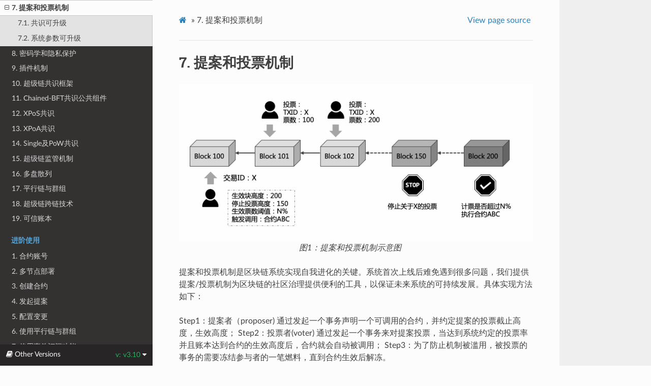

--- FILE ---
content_type: text/html
request_url: https://xuper.baidu.com/n/xuperdoc/v3.10/design_documents/proposal.html
body_size: 6132
content:


<!DOCTYPE html>
<html class="writer-html5" lang="zh-CN" >
<head>
  <meta charset="utf-8" />
  
  <meta name="viewport" content="width=device-width, initial-scale=1.0" />
  
  <title>7. 提案和投票机制 &mdash; xuperchain-doc  文档</title>
  

  
  <link rel="stylesheet" href="../_static/css/theme.css" type="text/css" />
  <link rel="stylesheet" href="../_static/pygments.css" type="text/css" />
  <link rel="stylesheet" href="../_static/theme_overrides.css" type="text/css" />

  
  

  
  

  

  
  <!--[if lt IE 9]>
    <script src="../_static/js/html5shiv.min.js"></script>
  <![endif]-->
  
    
      <script type="text/javascript" id="documentation_options" data-url_root="../" src="../_static/documentation_options.js"></script>
        <script src="../_static/jquery.js"></script>
        <script src="../_static/underscore.js"></script>
        <script src="../_static/doctools.js"></script>
        <script src="../_static/translations.js"></script>
        <script src="../_static/stat.js"></script>
    
    <script type="text/javascript" src="../_static/js/theme.js"></script>

    
    <link rel="index" title="索引" href="../genindex.html" />
    <link rel="search" title="搜索" href="../search.html" />
    <link rel="next" title="8. 密码学和隐私保护" href="crypto.html" />
    <link rel="prev" title="6. 身份认证" href="authentication.html" /> 
</head>

<body class="wy-body-for-nav">

   
  <div class="wy-grid-for-nav">
    
    <nav data-toggle="wy-nav-shift" class="wy-nav-side">
      <div class="wy-side-scroll">
        <div class="wy-side-nav-search" >
          

          
            <a href="../index.html" class="icon icon-home"> xuperchain-doc
          

          
          </a>

          
            
            
              <div class="version">
                3.1
              </div>
            
          

          
<div role="search">
  <form id="rtd-search-form" class="wy-form" action="../search.html" method="get">
    <input type="text" name="q" placeholder="Search docs" />
    <input type="hidden" name="check_keywords" value="yes" />
    <input type="hidden" name="area" value="default" />
  </form>
</div>

          
        </div>

        
        <div class="wy-menu wy-menu-vertical" data-spy="affix" role="navigation" aria-label="main navigation">
          
            
            
              
            
            
              <p class="caption"><span class="caption-text">XuperChain介绍:</span></p>
<ul>
<li class="toctree-l1"><a class="reference internal" href="../introduction/brief.html">1. 简介</a></li>
<li class="toctree-l1"><a class="reference internal" href="../introduction/modules.html">2. 模块</a></li>
<li class="toctree-l1"><a class="reference internal" href="../introduction/datastruct.html">3. 核心数据结构</a></li>
<li class="toctree-l1"><a class="reference internal" href="../introduction/smart_contracts.html">4. 智能合约</a></li>
<li class="toctree-l1"><a class="reference internal" href="../introduction/permission_system.html">5. 权限系统</a></li>
<li class="toctree-l1"><a class="reference internal" href="../introduction/privacy.html">6. 隐私和保密</a></li>
<li class="toctree-l1"><a class="reference internal" href="../introduction/perfomance.html">7. 性能</a></li>
<li class="toctree-l1"><a class="reference internal" href="../introduction/trusted_ledger_intro.html">8. 可信账本</a></li>
<li class="toctree-l1"><a class="reference internal" href="../introduction/summary.html">9. 总结</a></li>
</ul>
<p class="caption"><span class="caption-text">快速入门</span></p>
<ul>
<li class="toctree-l1"><a class="reference internal" href="../quickstart.html">1. XuperChain环境部署</a></li>
<li class="toctree-l1"><a class="reference internal" href="../quickstart.html#basic-operation">2. XuperChain基本操作</a></li>
</ul>
<p class="caption"><span class="caption-text">技术设计文档:</span></p>
<ul class="current">
<li class="toctree-l1"><a class="reference internal" href="XuperModel.html">1. XuperModel</a></li>
<li class="toctree-l1"><a class="reference internal" href="XuperBridge.html">2. XuperBridge</a></li>
<li class="toctree-l1"><a class="reference internal" href="xvm.html">3. XVM虚拟机</a></li>
<li class="toctree-l1"><a class="reference internal" href="permission_model.html">4. 账号权限控制模型</a></li>
<li class="toctree-l1"><a class="reference internal" href="p2p.html">5. 超级链p2p网络</a></li>
<li class="toctree-l1"><a class="reference internal" href="authentication.html">6. 身份认证</a></li>
<li class="toctree-l1 current"><a class="current reference internal" href="#">7. 提案和投票机制</a><ul>
<li class="toctree-l2"><a class="reference internal" href="#id2">7.1. 共识可升级</a></li>
<li class="toctree-l2"><a class="reference internal" href="#id3">7.2. 系统参数可升级</a></li>
</ul>
</li>
<li class="toctree-l1"><a class="reference internal" href="crypto.html">8. 密码学和隐私保护</a></li>
<li class="toctree-l1"><a class="reference internal" href="extension.html">9. 插件机制</a></li>
<li class="toctree-l1"><a class="reference internal" href="consensus.html">10. 超级链共识框架</a></li>
<li class="toctree-l1"><a class="reference internal" href="chained_bft.html">11. Chained-BFT共识公共组件</a></li>
<li class="toctree-l1"><a class="reference internal" href="xpos.html">12. XPoS共识</a></li>
<li class="toctree-l1"><a class="reference internal" href="xpoa.html">13. XPoA共识</a></li>
<li class="toctree-l1"><a class="reference internal" href="single_pow.html">14. Single及PoW共识</a></li>
<li class="toctree-l1"><a class="reference internal" href="regulatory.html">15. 超级链监管机制</a></li>
<li class="toctree-l1"><a class="reference internal" href="multidisk.html">16. 多盘散列</a></li>
<li class="toctree-l1"><a class="reference internal" href="group.html">17. 平行链与群组</a></li>
<li class="toctree-l1"><a class="reference internal" href="cross_chain.html">18. 超级链跨链技术</a></li>
<li class="toctree-l1"><a class="reference internal" href="trusted_ledger_design.html">19. 可信账本</a></li>
</ul>
<p class="caption"><span class="caption-text">进阶使用</span></p>
<ul>
<li class="toctree-l1"><a class="reference internal" href="../advanced_usage/contract_accounts.html">1. 合约账号</a></li>
<li class="toctree-l1"><a class="reference internal" href="../advanced_usage/multi-nodes.html">2. 多节点部署</a></li>
<li class="toctree-l1"><a class="reference internal" href="../advanced_usage/create_contracts.html">3. 创建合约</a></li>
<li class="toctree-l1"><a class="reference internal" href="../advanced_usage/initiate_proposals.html">4. 发起提案</a></li>
<li class="toctree-l1"><a class="reference internal" href="../advanced_usage/multi-disks.html">5. 配置变更</a></li>
<li class="toctree-l1"><a class="reference internal" href="../advanced_usage/parallel_chain.html">6. 使用平行链与群组</a></li>
<li class="toctree-l1"><a class="reference internal" href="../advanced_usage/subscribe.html">7. 使用事件订阅功能</a></li>
<li class="toctree-l1"><a class="reference internal" href="../advanced_usage/readonly_queries.html">8. 只读跨链场景使用文档</a></li>
<li class="toctree-l1"><a class="reference internal" href="../advanced_usage/cross_chain.html">9. 非事务场景跨链使用文档</a></li>
<li class="toctree-l1"><a class="reference internal" href="../advanced_usage/construct-XPoA.html">10. 搭建XPoA共识的超级链网络</a></li>
<li class="toctree-l1"><a class="reference internal" href="../advanced_usage/trusted_ledger_advanced_usage.html">11. 可信账本使用文档</a></li>
<li class="toctree-l1"><a class="reference internal" href="../advanced_usage/monitoring.html">12. 监控使用文档</a></li>
<li class="toctree-l1"><a class="reference internal" href="../advanced_usage/release.html">13. 下载发行版</a></li>
</ul>
<p class="caption"><span class="caption-text">开发应用</span></p>
<ul>
<li class="toctree-l1"><a class="reference internal" href="../developing_apps/eleccert.html">1. 电子存证合约</a></li>
<li class="toctree-l1"><a class="reference internal" href="../developing_apps/erc721.html">2. 数字资产交易</a></li>
</ul>
<p class="caption"><span class="caption-text">开发手册</span></p>
<ul>
<li class="toctree-l1"><a class="reference internal" href="../development_manuals/XuperCDT.html">1. 智能合约SDK使用说明</a></li>
<li class="toctree-l1"><a class="reference internal" href="../development_manuals/XdevManual.html">2. 智能合约开发详解</a></li>
<li class="toctree-l1"><a class="reference internal" href="../development_manuals/XuperRPC.html">3. XuperChain RPC 接口使用说明</a></li>
</ul>
<p class="caption"><span class="caption-text">超级链测试环境</span></p>
<ul>
<li class="toctree-l1"><a class="reference internal" href="../test_network/description.html">1. 超级链测试环境说明</a></li>
<li class="toctree-l1"><a class="reference internal" href="../test_network/guides.html">2. 超级链测试环境使用指南</a></li>
</ul>
<p class="caption"><span class="caption-text">其他</span></p>
<ul>
<li class="toctree-l1"><a class="reference internal" href="../operations_guides.html">1. 操作指导</a></li>
<li class="toctree-l1"><a class="reference internal" href="../video.html">2. 视频教程</a></li>
<li class="toctree-l1"><a class="reference internal" href="../commands_reference.html">3. 指令介绍(API)</a></li>
<li class="toctree-l1"><a class="reference internal" href="../FAQs.html">4. 常见问题解答</a></li>
<li class="toctree-l1"><a class="reference internal" href="../vocabulary.html">5. 词汇表</a></li>
<li class="toctree-l1"><a class="reference internal" href="../lessons.html">6. 超级链小课堂</a></li>
</ul>

            
          
        </div>
        
      </div>
    </nav>

    <section data-toggle="wy-nav-shift" class="wy-nav-content-wrap">

      
      <nav class="wy-nav-top" aria-label="top navigation">
        
          <i data-toggle="wy-nav-top" class="fa fa-bars"></i>
          <a href="../index.html">xuperchain-doc</a>
        
      </nav>


      <div class="wy-nav-content">
        
        <div class="rst-content">
        
          

















<div role="navigation" aria-label="breadcrumbs navigation">

  <ul class="wy-breadcrumbs">
    
      <li><a href="../index.html" class="icon icon-home"></a> &raquo;</li>
        
      <li><span class="section-number">7. </span>提案和投票机制</li>
    
    
      <li class="wy-breadcrumbs-aside">
        
          
            <a href="../_sources/design_documents/proposal.rst.txt" rel="nofollow"> View page source</a>
          
        
      </li>
    
  </ul>

  
  <hr/>
</div>
          <div role="main" class="document" itemscope="itemscope" itemtype="http://schema.org/Article">
           <div itemprop="articleBody">
            
  <div class="section" id="id1">
<h1><span class="section-number">7. </span>提案和投票机制<a class="headerlink" href="#id1" title="永久链接至标题">¶</a></h1>
<div class="figure align-center" id="id4">
<img alt="../_images/proposal-1.png" src="../_images/proposal-1.png" />
<p class="caption"><span class="caption-text">图1：提案和投票机制示意图</span><a class="headerlink" href="#id4" title="永久链接至图片">¶</a></p>
</div>
<p>提案和投票机制是区块链系统实现自我进化的关键。系统首次上线后难免遇到很多问题，我们提供提案/投票机制为区块链的社区治理提供便利的工具，以保证未来系统的可持续发展。具体实现方法如下：</p>
<p>Step1：提案者（proposer) 通过发起一个事务声明一个可调用的合约，并约定提案的投票截止高度，生效高度；
Step2：投票者(voter) 通过发起一个事务来对提案投票，当达到系统约定的投票率并且账本达到合约的生效高度后，合约就会自动被调用；
Step3：为了防止机制被滥用，被投票的事务的需要冻结参与者的一笔燃料，直到合约生效后解冻。</p>
<div class="section" id="id2">
<h2><span class="section-number">7.1. </span>共识可升级<a class="headerlink" href="#id2" title="永久链接至标题">¶</a></h2>
<div class="figure align-center" id="id5">
<img alt="../_images/proposal-2.png" src="../_images/proposal-2.png" />
<p class="caption"><span class="caption-text">图2：XuperChain提案机制进行共识升级</span><a class="headerlink" href="#id5" title="永久链接至图片">¶</a></p>
</div>
<p>XuperChain提供可插拔共识机制，通过提案和投票机制，升级共识算法或者参数。图2简要说明了如何使用XuperChain的提案机制进行共识升级。</p>
</div>
<div class="section" id="id3">
<h2><span class="section-number">7.2. </span>系统参数可升级<a class="headerlink" href="#id3" title="永久链接至标题">¶</a></h2>
<p>通过提案和投票机制，区块链自身的运行参数也是可升级的。包括：block大小、交易大小、挖矿奖励金额和衰减速度等。</p>
<p>下面通过一个例子来说明，假设一条链，最开始用的是POW共识，创始块如下：</p>
<div class="highlight-python notranslate"><table class="highlighttable"><tr><td class="linenos"><div class="linenodiv"><pre> 1
 2
 3
 4
 5
 6
 7
 8
 9
10
11
12
13
14
15
16
17
18
19
20
21
22</pre></div></td><td class="code"><div class="highlight"><pre><span></span><span class="p">{</span>
    <span class="s2">&quot;version&quot;</span> <span class="p">:</span> <span class="s2">&quot;1&quot;</span><span class="p">,</span>
    <span class="s2">&quot;predistribution&quot;</span><span class="p">:</span> <span class="p">[</span>
        <span class="p">{}</span>
    <span class="p">],</span>
    <span class="s2">&quot;maxblocksize&quot;</span> <span class="p">:</span> <span class="s2">&quot;128&quot;</span><span class="p">,</span>
    <span class="s2">&quot;award&quot;</span> <span class="p">:</span> <span class="s2">&quot;1000000&quot;</span><span class="p">,</span>
    <span class="s2">&quot;decimals&quot;</span> <span class="p">:</span> <span class="s2">&quot;8&quot;</span><span class="p">,</span>
    <span class="s2">&quot;award_decay&quot;</span><span class="p">:</span> <span class="p">{</span>
        <span class="s2">&quot;height_gap&quot;</span><span class="p">:</span> <span class="mi">31536000</span><span class="p">,</span>
        <span class="s2">&quot;ratio&quot;</span><span class="p">:</span> <span class="mf">0.5</span>
    <span class="p">},</span>
    <span class="s2">&quot;genesis_consensus&quot;</span><span class="p">:</span> <span class="p">{</span>
        <span class="s2">&quot;name&quot;</span><span class="p">:</span> <span class="s2">&quot;pow&quot;</span><span class="p">,</span>
        <span class="s2">&quot;config&quot;</span><span class="p">:</span> <span class="p">{</span>
                <span class="s2">&quot;defaultTarget&quot;</span><span class="p">:</span> <span class="s2">&quot;19&quot;</span><span class="p">,</span>      <span class="c1"># 默认难度19个0 bits前缀</span>
                <span class="s2">&quot;adjustHeightGap&quot;</span><span class="p">:</span> <span class="s2">&quot;10&quot;</span><span class="p">,</span>    <span class="c1"># 每10个区块调整一次难度</span>
                <span class="s2">&quot;expectedPeriod&quot;</span><span class="p">:</span> <span class="s2">&quot;15&quot;</span><span class="p">,</span>     <span class="c1"># 期望15秒一个区块</span>
                <span class="s2">&quot;maxTarget&quot;</span><span class="p">:</span> <span class="s2">&quot;22&quot;</span>
        <span class="p">}</span>
    <span class="p">}</span>
<span class="p">}</span>
</pre></div>
</td></tr></table></div>
<p>然后，我们想将其共识切换到TDPOS共识。</p>
<p>步骤1:由提案者发起提案，提案没有额外的代价，通过命令行的desc选项指向提案用的json即可。
提案json的内容如下：</p>
<div class="highlight-python notranslate"><table class="highlighttable"><tr><td class="linenos"><div class="linenodiv"><pre> 1
 2
 3
 4
 5
 6
 7
 8
 9
10
11
12
13
14
15
16
17
18
19
20
21
22
23
24
25
26
27
28</pre></div></td><td class="code"><div class="highlight"><pre><span></span><span class="p">{</span>
    <span class="s2">&quot;module&quot;</span><span class="p">:</span> <span class="s2">&quot;proposal&quot;</span><span class="p">,</span>
    <span class="s2">&quot;method&quot;</span><span class="p">:</span> <span class="s2">&quot;Propose&quot;</span><span class="p">,</span>
    <span class="s2">&quot;args&quot;</span> <span class="p">:</span> <span class="p">{</span>
        <span class="s2">&quot;min_vote_percent&quot;</span><span class="p">:</span> <span class="mi">51</span><span class="p">,</span>     <span class="c1"># 当投票者冻结的资产占全链的51%以上时生效提案</span>
        <span class="s2">&quot;stop_vote_height&quot;</span><span class="p">:</span> <span class="mi">120</span>     <span class="c1"># 停止计票的高度是:120</span>
    <span class="p">},</span>
    <span class="s2">&quot;trigger&quot;</span><span class="p">:</span> <span class="p">{</span>
        <span class="s2">&quot;height&quot;</span><span class="p">:</span> <span class="mi">130</span><span class="p">,</span>              <span class="c1"># 提案生效高度是：130</span>
        <span class="s2">&quot;module&quot;</span><span class="p">:</span> <span class="s2">&quot;consensus&quot;</span><span class="p">,</span>
        <span class="s2">&quot;method&quot;</span><span class="p">:</span> <span class="s2">&quot;update_consensus&quot;</span><span class="p">,</span>
        <span class="s2">&quot;args&quot;</span> <span class="p">:</span> <span class="p">{</span>
            <span class="s2">&quot;name&quot;</span><span class="p">:</span> <span class="s2">&quot;tdpos&quot;</span><span class="p">,</span>
            <span class="s2">&quot;config&quot;</span><span class="p">:</span> <span class="p">{</span>
                <span class="s2">&quot;proposer_num&quot;</span><span class="p">:</span><span class="s2">&quot;3&quot;</span><span class="p">,</span>
                <span class="s2">&quot;period&quot;</span><span class="p">:</span><span class="s2">&quot;3000&quot;</span><span class="p">,</span>
                <span class="s2">&quot;term_gap&quot;</span><span class="p">:</span><span class="s2">&quot;60000&quot;</span><span class="p">,</span>
                <span class="s2">&quot;alternate_interval&quot;</span><span class="p">:</span> <span class="s2">&quot;3000&quot;</span><span class="p">,</span>
                <span class="s2">&quot;term_interval&quot;</span><span class="p">:</span> <span class="s2">&quot;6000&quot;</span><span class="p">,</span>
                <span class="s2">&quot;block_num&quot;</span><span class="p">:</span><span class="s2">&quot;10&quot;</span><span class="p">,</span>
                <span class="s2">&quot;vote_unit_price&quot;</span><span class="p">:</span><span class="s2">&quot;1&quot;</span><span class="p">,</span>
                <span class="s2">&quot;init_proposer&quot;</span><span class="p">:</span> <span class="p">{</span>
                    <span class="s2">&quot;1&quot;</span><span class="p">:</span> <span class="p">[</span><span class="s2">&quot;dpzuVdosQrF2kmzumhVeFQZa1aYcdgFpN&quot;</span><span class="p">,</span> <span class="s2">&quot;f3prTg9itaZY6m48wXXikXdcxiByW7zgk&quot;</span><span class="p">,</span> <span class="s2">&quot;U9sKwFmgJVfzgWcfAG47dKn1kLQTqeZN3&quot;</span><span class="p">]</span>
                <span class="p">}</span>
            <span class="p">}</span>
        <span class="p">}</span>
    <span class="p">}</span>
<span class="p">}</span>
</pre></div>
</td></tr></table></div>
<p>把上面的json保存在myprop.json, 然后运行：</p>
<div class="highlight-bash notranslate"><table class="highlighttable"><tr><td class="linenos"><div class="linenodiv"><pre>1</pre></div></td><td class="code"><div class="highlight"><pre><span></span>./xchain-cli transfer --to <span class="sb">`</span>cat data/keys/address<span class="sb">`</span> --desc ./myprop.json --amount <span class="m">1</span>
</pre></div>
</td></tr></table></div>
<p>得到一个txid，此处为 <code class="docutils literal notranslate"><span class="pre">67cc7cd23b7fcbe0a4919d5c581b3fda759da13cdd97414afa7539e221727594</span></code></p>
<p>然后，通过</p>
<div class="highlight-bash notranslate"><table class="highlighttable"><tr><td class="linenos"><div class="linenodiv"><pre>1</pre></div></td><td class="code"><div class="highlight"><pre><span></span>./xchain-cli tx query 67cc7cd23b7fcbe0a4919d5c581b3fda759da13cdd97414afa7539e221727594
</pre></div>
</td></tr></table></div>
<p>确认该交易已经上链（标志是blockid不为空了）</p>
<p>步骤2：可以对这个提案投票。投票需要冻结自己资产，并且冻结高度必须大于停止计票的高度。</p>
<div class="highlight-bash notranslate"><table class="highlighttable"><tr><td class="linenos"><div class="linenodiv"><pre>1</pre></div></td><td class="code"><div class="highlight"><pre><span></span>./xchain-cli vote –amount <span class="m">100000000</span> –frozen <span class="m">121</span> 67cc7cd23b7fcbe0a4919d5c581b3fda759da13cdd97414afa7539e221727594
</pre></div>
</td></tr></table></div>
<div class="admonition note">
<p class="admonition-title">注解</p>
<p>注意：冻结高度121需要大于提案停止计票高度120, 否则是无效投票。</p>
</div>
<p>另外，累计投票金额数量必须大于全链总量的51%  (51%是提案json中指定的，但是最小不能少于50%)</p>
<div class="highlight-bash notranslate"><table class="highlighttable"><tr><td class="linenos"><div class="linenodiv"><pre>1
2</pre></div></td><td class="code"><div class="highlight"><pre><span></span>./xchain-cli account balance –Z <span class="c1"># 可以查看自己被冻结的资产总量。</span>
./xchain-cli status --host localhost:37301  <span class="p">|</span> grep -i total <span class="c1"># 查询全链的资产总量。</span>
</pre></div>
</td></tr></table></div>
<p>步骤3：最后，等到当前生效高度到达，会发现共识已经切换到TDPOS了。</p>
<div class="highlight-bash notranslate"><table class="highlighttable"><tr><td class="linenos"><div class="linenodiv"><pre>1</pre></div></td><td class="code"><div class="highlight"><pre><span></span>./xchain-cli tdpos status
</pre></div>
</td></tr></table></div>
<p>此命令可以查看tdpos状态。</p>
</div>
</div>


           </div>
           
          </div>
          <footer>
    <div class="rst-footer-buttons" role="navigation" aria-label="footer navigation">
        <a href="crypto.html" class="btn btn-neutral float-right" title="8. 密码学和隐私保护" accesskey="n" rel="next">Next <span class="fa fa-arrow-circle-right" aria-hidden="true"></span></a>
        <a href="authentication.html" class="btn btn-neutral float-left" title="6. 身份认证" accesskey="p" rel="prev"><span class="fa fa-arrow-circle-left" aria-hidden="true"></span> Previous</a>
    </div>

  <hr/>

  <div role="contentinfo">
    <p>
        &#169; 版权所有 2019, xuper.

    </p>
  </div>
    
    
    
    Built with <a href="https://www.sphinx-doc.org/">Sphinx</a> using a
    
    <a href="https://github.com/readthedocs/sphinx_rtd_theme">theme</a>
    
    provided by <a href="https://readthedocs.org">Read the Docs</a>. 

</footer>
        </div>
      </div>

    </section>

  </div>
  
<div class="rst-versions" data-toggle="rst-versions" role="note" aria-label="versions">
    <span class="rst-current-version" data-toggle="rst-current-version">
        <span class="fa fa-book"> Other Versions</span>
        v: v3.10
        <span class="fa fa-caret-down"></span>
    </span>
    <div class="rst-other-versions">
        <dl>
            <dt>Branches</dt>
            <dd><a href="../../master/index.html">master</a></dd>
            <dd><a href="../../v3.1/index.html">v3.1</a></dd>
            <dd><a href="proposal.html">v3.10</a></dd>
            <dd><a href="../../v3.12/design_documents/proposal.html">v3.12</a></dd>
            <dd><a href="../../v3.2/index.html">v3.2</a></dd>
            <dd><a href="../../v3.7/design_documents/proposal.html">v3.7</a></dd>
            <dd><a href="../../v3.8/design_documents/proposal.html">v3.8</a></dd>
            <dd><a href="../../v3.9/design_documents/proposal.html">v3.9</a></dd>
            <dd><a href="../../v5.1/index.html">v5.1</a></dd>
            <dd><a href="../../v5.3/index.html">v5.3</a></dd>
        </dl>
    </div>
</div>


  <script type="text/javascript">
      jQuery(function () {
          SphinxRtdTheme.Navigation.enable(true);
      });
  </script>

  
  
    
   

</body>
</html>

--- FILE ---
content_type: text/css
request_url: https://xuper.baidu.com/n/xuperdoc/v3.10/_static/theme_overrides.css
body_size: 484
content:
/* override table width restrictions */
@media screen and (min-width: 767px) {

   .wy-table-responsive table td {
      /* !important prevents the common CSS stylesheets from overriding
         this as on RTD they are loaded after this stylesheet */
      white-space: normal !important;
   }

   .wy-table-responsive {
      overflow: visible !important;
   }

   .myclass {
      border: 2px solid #0f488c;
      border-radius: 10px;
      margin: 15px auto;
      padding: 10px;
      width: 400px;
   }

   .title {
      font-size: 18px;
      font-weight: bold;
      text-align: center;
      margin: 5px;
   }

   .text {
      padding: 0 5px;
   }

   .banner {
      margin-bottom: 5px !important;
   }

   .number {
      font-weight: bold;
      text-align: center;
      font-size: 20px;
      font-style: oblique;
      color: #0f488c;

   }
}

.myclass {
   border: 2px solid #0f488c;
   border-radius: 10px;
   margin: 15px auto;
   padding: 10px;
   max-width: 400px;
}

.title {
   font-size: 18px;
   font-weight: bold;
   text-align: center;
   margin: 5px;
}

.text {
   padding: 0 5px;
}

.banner {
   margin-bottom: 5px !important;
}

.number {
   font-weight: bold;
   text-align: center;
   font-size: 20px;
   font-style: oblique;
   color: #0f488c;

}

--- FILE ---
content_type: application/javascript
request_url: https://xuper.baidu.com/n/xuperdoc/v3.10/_static/stat.js
body_size: 230
content:
var _hmt = _hmt || [];
(function() {
  var hm = document.createElement("script");
  hm.src = "https://hm.baidu.com/hm.js?798271b9a7aa75d2c919b92ae22bd164";
  var s = document.getElementsByTagName("script")[0]; 
  s.parentNode.insertBefore(hm, s);
})();



--- FILE ---
content_type: application/javascript
request_url: https://xuper.baidu.com/n/xuperdoc/v3.10/_static/documentation_options.js
body_size: 266
content:
var DOCUMENTATION_OPTIONS = {
    URL_ROOT: document.getElementById("documentation_options").getAttribute('data-url_root'),
    VERSION: '',
    LANGUAGE: 'zh_CN',
    COLLAPSE_INDEX: false,
    BUILDER: 'html',
    FILE_SUFFIX: '.html',
    LINK_SUFFIX: '.html',
    HAS_SOURCE: true,
    SOURCELINK_SUFFIX: '.txt',
    NAVIGATION_WITH_KEYS: false
};